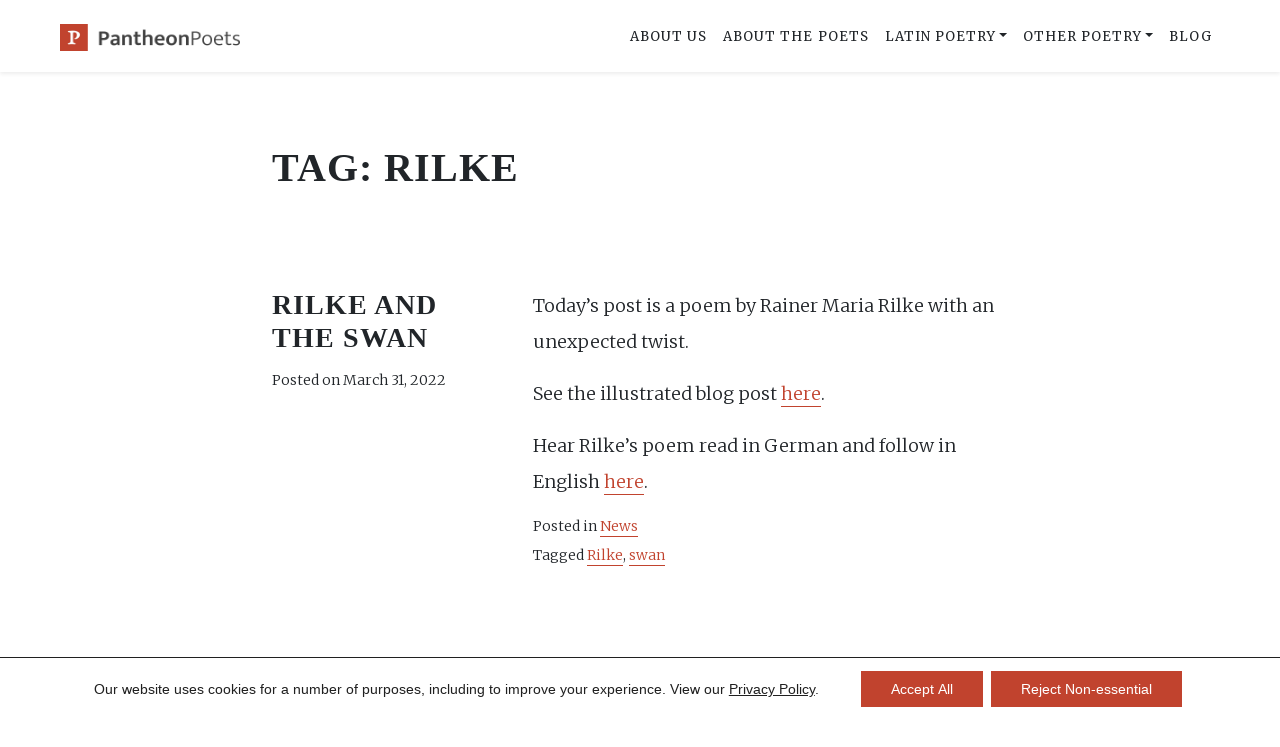

--- FILE ---
content_type: text/html; charset=UTF-8
request_url: https://www.pantheonpoets.com/tag/rilke/
body_size: 11813
content:
<!doctype html>
<html lang="en-US">
<head>
	<meta charset="UTF-8">
	<meta name="viewport" content="width=device-width, initial-scale=1">
	<link rel="profile" href="https://gmpg.org/xfn/11">
	<meta name='robots' content='index, follow, max-image-preview:large, max-snippet:-1, max-video-preview:-1' />

	<!-- This site is optimized with the Yoast SEO plugin v26.5 - https://yoast.com/wordpress/plugins/seo/ -->
	<title>Rilke Archives - Pantheon Poets | Latin Poetry Recited and Translated</title>
	<link rel="canonical" href="https://www.pantheonpoets.com/tag/rilke/" />
	<meta property="og:locale" content="en_US" />
	<meta property="og:type" content="article" />
	<meta property="og:title" content="Rilke Archives - Pantheon Poets | Latin Poetry Recited and Translated" />
	<meta property="og:url" content="https://www.pantheonpoets.com/tag/rilke/" />
	<meta property="og:site_name" content="Pantheon Poets | Latin Poetry Recited and Translated" />
	<meta name="twitter:card" content="summary_large_image" />
	<meta name="twitter:site" content="@PantheonPoets" />
	<script type="application/ld+json" class="yoast-schema-graph">{"@context":"https://schema.org","@graph":[{"@type":"CollectionPage","@id":"https://www.pantheonpoets.com/tag/rilke/","url":"https://www.pantheonpoets.com/tag/rilke/","name":"Rilke Archives - Pantheon Poets | Latin Poetry Recited and Translated","isPartOf":{"@id":"https://www.pantheonpoets.com/#website"},"breadcrumb":{"@id":"https://www.pantheonpoets.com/tag/rilke/#breadcrumb"},"inLanguage":"en-US"},{"@type":"BreadcrumbList","@id":"https://www.pantheonpoets.com/tag/rilke/#breadcrumb","itemListElement":[{"@type":"ListItem","position":1,"name":"Home","item":"https://www.pantheonpoets.com/"},{"@type":"ListItem","position":2,"name":"Rilke"}]},{"@type":"WebSite","@id":"https://www.pantheonpoets.com/#website","url":"https://www.pantheonpoets.com/","name":"Pantheon Poets | Latin Poetry Recited and Translated","description":"A poetry site featuring famous Latin poems and extracts from longer ones in the original, along with sound files of each poem being read aloud.","publisher":{"@id":"https://www.pantheonpoets.com/#organization"},"potentialAction":[{"@type":"SearchAction","target":{"@type":"EntryPoint","urlTemplate":"https://www.pantheonpoets.com/?s={search_term_string}"},"query-input":{"@type":"PropertyValueSpecification","valueRequired":true,"valueName":"search_term_string"}}],"inLanguage":"en-US"},{"@type":"Organization","@id":"https://www.pantheonpoets.com/#organization","name":"Pantheon Poets","url":"https://www.pantheonpoets.com/","logo":{"@type":"ImageObject","inLanguage":"en-US","@id":"https://www.pantheonpoets.com/#/schema/logo/image/","url":"https://www.pantheonpoets.com/wp-content/uploads/2022/07/p-logo.png","contentUrl":"https://www.pantheonpoets.com/wp-content/uploads/2022/07/p-logo.png","width":3232,"height":500,"caption":"Pantheon Poets"},"image":{"@id":"https://www.pantheonpoets.com/#/schema/logo/image/"},"sameAs":["https://www.facebook.com/pantheonpoets","https://x.com/PantheonPoets","https://www.instagram.com/pantheon.poets/?hl=en","https://www.youtube.com/channel/UCnhS6J-B1EwyW-XwK4B4Q9Q"]}]}</script>
	<!-- / Yoast SEO plugin. -->


<link rel='dns-prefetch' href='//cdn.jsdelivr.net' />
<link rel='dns-prefetch' href='//fonts.googleapis.com' />
<link href='https://fonts.googleapis.com' crossorigin='' rel='preconnect' />
<link href='https://fonts.gstatic.com' crossorigin='anonymous' rel='preconnect' />
<link rel="alternate" type="application/rss+xml" title="Pantheon Poets | Latin Poetry Recited and Translated &raquo; Rilke Tag Feed" href="https://www.pantheonpoets.com/tag/rilke/feed/" />
<style id='wp-img-auto-sizes-contain-inline-css'>
img:is([sizes=auto i],[sizes^="auto," i]){contain-intrinsic-size:3000px 1500px}
/*# sourceURL=wp-img-auto-sizes-contain-inline-css */
</style>
<link rel='stylesheet' id='google-fonts-css' href='https://fonts.googleapis.com/css2?family=Merriweather%3Awght%40300%3B400%3B700&#038;display=swap&#038;ver=f3cbfd6a26db5ab2fcc52dd56155692c' media='all' />
<link rel='stylesheet' id='bootstrap-css-css' href='https://cdn.jsdelivr.net/npm/bootstrap@5.3.2/dist/css/bootstrap.min.css?ver=f3cbfd6a26db5ab2fcc52dd56155692c' media='all' />
<link rel='stylesheet' id='style-css' href='https://www.pantheonpoets.com/wp-content/themes/pantheonpoets/style.css?ver=1763807769' media='' />
<link rel='stylesheet' id='moove_gdpr_frontend-css' href='https://www.pantheonpoets.com/wp-content/plugins/gdpr-cookie-compliance/dist/styles/gdpr-main-nf.css?ver=5.0.9' media='all' />
<style id='moove_gdpr_frontend-inline-css'>
				#moove_gdpr_cookie_modal .moove-gdpr-modal-content .moove-gdpr-tab-main h3.tab-title, 
				#moove_gdpr_cookie_modal .moove-gdpr-modal-content .moove-gdpr-tab-main span.tab-title,
				#moove_gdpr_cookie_modal .moove-gdpr-modal-content .moove-gdpr-modal-left-content #moove-gdpr-menu li a, 
				#moove_gdpr_cookie_modal .moove-gdpr-modal-content .moove-gdpr-modal-left-content #moove-gdpr-menu li button,
				#moove_gdpr_cookie_modal .moove-gdpr-modal-content .moove-gdpr-modal-left-content .moove-gdpr-branding-cnt a,
				#moove_gdpr_cookie_modal .moove-gdpr-modal-content .moove-gdpr-modal-footer-content .moove-gdpr-button-holder a.mgbutton, 
				#moove_gdpr_cookie_modal .moove-gdpr-modal-content .moove-gdpr-modal-footer-content .moove-gdpr-button-holder button.mgbutton,
				#moove_gdpr_cookie_modal .cookie-switch .cookie-slider:after, 
				#moove_gdpr_cookie_modal .cookie-switch .slider:after, 
				#moove_gdpr_cookie_modal .switch .cookie-slider:after, 
				#moove_gdpr_cookie_modal .switch .slider:after,
				#moove_gdpr_cookie_info_bar .moove-gdpr-info-bar-container .moove-gdpr-info-bar-content p, 
				#moove_gdpr_cookie_info_bar .moove-gdpr-info-bar-container .moove-gdpr-info-bar-content p a,
				#moove_gdpr_cookie_info_bar .moove-gdpr-info-bar-container .moove-gdpr-info-bar-content a.mgbutton, 
				#moove_gdpr_cookie_info_bar .moove-gdpr-info-bar-container .moove-gdpr-info-bar-content button.mgbutton,
				#moove_gdpr_cookie_modal .moove-gdpr-modal-content .moove-gdpr-tab-main .moove-gdpr-tab-main-content h1, 
				#moove_gdpr_cookie_modal .moove-gdpr-modal-content .moove-gdpr-tab-main .moove-gdpr-tab-main-content h2, 
				#moove_gdpr_cookie_modal .moove-gdpr-modal-content .moove-gdpr-tab-main .moove-gdpr-tab-main-content h3, 
				#moove_gdpr_cookie_modal .moove-gdpr-modal-content .moove-gdpr-tab-main .moove-gdpr-tab-main-content h4, 
				#moove_gdpr_cookie_modal .moove-gdpr-modal-content .moove-gdpr-tab-main .moove-gdpr-tab-main-content h5, 
				#moove_gdpr_cookie_modal .moove-gdpr-modal-content .moove-gdpr-tab-main .moove-gdpr-tab-main-content h6,
				#moove_gdpr_cookie_modal .moove-gdpr-modal-content.moove_gdpr_modal_theme_v2 .moove-gdpr-modal-title .tab-title,
				#moove_gdpr_cookie_modal .moove-gdpr-modal-content.moove_gdpr_modal_theme_v2 .moove-gdpr-tab-main h3.tab-title, 
				#moove_gdpr_cookie_modal .moove-gdpr-modal-content.moove_gdpr_modal_theme_v2 .moove-gdpr-tab-main span.tab-title,
				#moove_gdpr_cookie_modal .moove-gdpr-modal-content.moove_gdpr_modal_theme_v2 .moove-gdpr-branding-cnt a {
					font-weight: inherit				}
			#moove_gdpr_cookie_modal,#moove_gdpr_cookie_info_bar,.gdpr_cookie_settings_shortcode_content{font-family:&#039;Merriweather&#039;,serif}#moove_gdpr_save_popup_settings_button{background-color:#373737;color:#fff}#moove_gdpr_save_popup_settings_button:hover{background-color:#000}#moove_gdpr_cookie_info_bar .moove-gdpr-info-bar-container .moove-gdpr-info-bar-content a.mgbutton,#moove_gdpr_cookie_info_bar .moove-gdpr-info-bar-container .moove-gdpr-info-bar-content button.mgbutton{background-color:#c1432e}#moove_gdpr_cookie_modal .moove-gdpr-modal-content .moove-gdpr-modal-footer-content .moove-gdpr-button-holder a.mgbutton,#moove_gdpr_cookie_modal .moove-gdpr-modal-content .moove-gdpr-modal-footer-content .moove-gdpr-button-holder button.mgbutton,.gdpr_cookie_settings_shortcode_content .gdpr-shr-button.button-green{background-color:#c1432e;border-color:#c1432e}#moove_gdpr_cookie_modal .moove-gdpr-modal-content .moove-gdpr-modal-footer-content .moove-gdpr-button-holder a.mgbutton:hover,#moove_gdpr_cookie_modal .moove-gdpr-modal-content .moove-gdpr-modal-footer-content .moove-gdpr-button-holder button.mgbutton:hover,.gdpr_cookie_settings_shortcode_content .gdpr-shr-button.button-green:hover{background-color:#fff;color:#c1432e}#moove_gdpr_cookie_modal .moove-gdpr-modal-content .moove-gdpr-modal-close i,#moove_gdpr_cookie_modal .moove-gdpr-modal-content .moove-gdpr-modal-close span.gdpr-icon{background-color:#c1432e;border:1px solid #c1432e}#moove_gdpr_cookie_info_bar span.moove-gdpr-infobar-allow-all.focus-g,#moove_gdpr_cookie_info_bar span.moove-gdpr-infobar-allow-all:focus,#moove_gdpr_cookie_info_bar button.moove-gdpr-infobar-allow-all.focus-g,#moove_gdpr_cookie_info_bar button.moove-gdpr-infobar-allow-all:focus,#moove_gdpr_cookie_info_bar span.moove-gdpr-infobar-reject-btn.focus-g,#moove_gdpr_cookie_info_bar span.moove-gdpr-infobar-reject-btn:focus,#moove_gdpr_cookie_info_bar button.moove-gdpr-infobar-reject-btn.focus-g,#moove_gdpr_cookie_info_bar button.moove-gdpr-infobar-reject-btn:focus,#moove_gdpr_cookie_info_bar span.change-settings-button.focus-g,#moove_gdpr_cookie_info_bar span.change-settings-button:focus,#moove_gdpr_cookie_info_bar button.change-settings-button.focus-g,#moove_gdpr_cookie_info_bar button.change-settings-button:focus{-webkit-box-shadow:0 0 1px 3px #c1432e;-moz-box-shadow:0 0 1px 3px #c1432e;box-shadow:0 0 1px 3px #c1432e}#moove_gdpr_cookie_modal .moove-gdpr-modal-content .moove-gdpr-modal-close i:hover,#moove_gdpr_cookie_modal .moove-gdpr-modal-content .moove-gdpr-modal-close span.gdpr-icon:hover,#moove_gdpr_cookie_info_bar span[data-href]>u.change-settings-button{color:#c1432e}#moove_gdpr_cookie_modal .moove-gdpr-modal-content .moove-gdpr-modal-left-content #moove-gdpr-menu li.menu-item-selected a span.gdpr-icon,#moove_gdpr_cookie_modal .moove-gdpr-modal-content .moove-gdpr-modal-left-content #moove-gdpr-menu li.menu-item-selected button span.gdpr-icon{color:inherit}#moove_gdpr_cookie_modal .moove-gdpr-modal-content .moove-gdpr-modal-left-content #moove-gdpr-menu li a span.gdpr-icon,#moove_gdpr_cookie_modal .moove-gdpr-modal-content .moove-gdpr-modal-left-content #moove-gdpr-menu li button span.gdpr-icon{color:inherit}#moove_gdpr_cookie_modal .gdpr-acc-link{line-height:0;font-size:0;color:transparent;position:absolute}#moove_gdpr_cookie_modal .moove-gdpr-modal-content .moove-gdpr-modal-close:hover i,#moove_gdpr_cookie_modal .moove-gdpr-modal-content .moove-gdpr-modal-left-content #moove-gdpr-menu li a,#moove_gdpr_cookie_modal .moove-gdpr-modal-content .moove-gdpr-modal-left-content #moove-gdpr-menu li button,#moove_gdpr_cookie_modal .moove-gdpr-modal-content .moove-gdpr-modal-left-content #moove-gdpr-menu li button i,#moove_gdpr_cookie_modal .moove-gdpr-modal-content .moove-gdpr-modal-left-content #moove-gdpr-menu li a i,#moove_gdpr_cookie_modal .moove-gdpr-modal-content .moove-gdpr-tab-main .moove-gdpr-tab-main-content a:hover,#moove_gdpr_cookie_info_bar.moove-gdpr-dark-scheme .moove-gdpr-info-bar-container .moove-gdpr-info-bar-content a.mgbutton:hover,#moove_gdpr_cookie_info_bar.moove-gdpr-dark-scheme .moove-gdpr-info-bar-container .moove-gdpr-info-bar-content button.mgbutton:hover,#moove_gdpr_cookie_info_bar.moove-gdpr-dark-scheme .moove-gdpr-info-bar-container .moove-gdpr-info-bar-content a:hover,#moove_gdpr_cookie_info_bar.moove-gdpr-dark-scheme .moove-gdpr-info-bar-container .moove-gdpr-info-bar-content button:hover,#moove_gdpr_cookie_info_bar.moove-gdpr-dark-scheme .moove-gdpr-info-bar-container .moove-gdpr-info-bar-content span.change-settings-button:hover,#moove_gdpr_cookie_info_bar.moove-gdpr-dark-scheme .moove-gdpr-info-bar-container .moove-gdpr-info-bar-content button.change-settings-button:hover,#moove_gdpr_cookie_info_bar.moove-gdpr-dark-scheme .moove-gdpr-info-bar-container .moove-gdpr-info-bar-content u.change-settings-button:hover,#moove_gdpr_cookie_info_bar span[data-href]>u.change-settings-button,#moove_gdpr_cookie_info_bar.moove-gdpr-dark-scheme .moove-gdpr-info-bar-container .moove-gdpr-info-bar-content a.mgbutton.focus-g,#moove_gdpr_cookie_info_bar.moove-gdpr-dark-scheme .moove-gdpr-info-bar-container .moove-gdpr-info-bar-content button.mgbutton.focus-g,#moove_gdpr_cookie_info_bar.moove-gdpr-dark-scheme .moove-gdpr-info-bar-container .moove-gdpr-info-bar-content a.focus-g,#moove_gdpr_cookie_info_bar.moove-gdpr-dark-scheme .moove-gdpr-info-bar-container .moove-gdpr-info-bar-content button.focus-g,#moove_gdpr_cookie_info_bar.moove-gdpr-dark-scheme .moove-gdpr-info-bar-container .moove-gdpr-info-bar-content a.mgbutton:focus,#moove_gdpr_cookie_info_bar.moove-gdpr-dark-scheme .moove-gdpr-info-bar-container .moove-gdpr-info-bar-content button.mgbutton:focus,#moove_gdpr_cookie_info_bar.moove-gdpr-dark-scheme .moove-gdpr-info-bar-container .moove-gdpr-info-bar-content a:focus,#moove_gdpr_cookie_info_bar.moove-gdpr-dark-scheme .moove-gdpr-info-bar-container .moove-gdpr-info-bar-content button:focus,#moove_gdpr_cookie_info_bar.moove-gdpr-dark-scheme .moove-gdpr-info-bar-container .moove-gdpr-info-bar-content span.change-settings-button.focus-g,span.change-settings-button:focus,button.change-settings-button.focus-g,button.change-settings-button:focus,#moove_gdpr_cookie_info_bar.moove-gdpr-dark-scheme .moove-gdpr-info-bar-container .moove-gdpr-info-bar-content u.change-settings-button.focus-g,#moove_gdpr_cookie_info_bar.moove-gdpr-dark-scheme .moove-gdpr-info-bar-container .moove-gdpr-info-bar-content u.change-settings-button:focus{color:#c1432e}#moove_gdpr_cookie_modal .moove-gdpr-branding.focus-g span,#moove_gdpr_cookie_modal .moove-gdpr-modal-content .moove-gdpr-tab-main a.focus-g,#moove_gdpr_cookie_modal .moove-gdpr-modal-content .moove-gdpr-tab-main .gdpr-cd-details-toggle.focus-g{color:#c1432e}#moove_gdpr_cookie_modal.gdpr_lightbox-hide{display:none}#moove_gdpr_cookie_info_bar .moove-gdpr-info-bar-container .moove-gdpr-info-bar-content a.mgbutton,#moove_gdpr_cookie_info_bar .moove-gdpr-info-bar-container .moove-gdpr-info-bar-content button.mgbutton,#moove_gdpr_cookie_modal .moove-gdpr-modal-content .moove-gdpr-modal-footer-content .moove-gdpr-button-holder a.mgbutton,#moove_gdpr_cookie_modal .moove-gdpr-modal-content .moove-gdpr-modal-footer-content .moove-gdpr-button-holder button.mgbutton,.gdpr-shr-button,#moove_gdpr_cookie_info_bar .moove-gdpr-infobar-close-btn{border-radius:0}
/*# sourceURL=moove_gdpr_frontend-inline-css */
</style>
<script src="https://www.pantheonpoets.com/wp-includes/js/jquery/jquery.min.js?ver=3.7.1" id="jquery-core-js"></script>
<script src="https://www.pantheonpoets.com/wp-includes/js/jquery/jquery-migrate.min.js?ver=3.4.1" id="jquery-migrate-js"></script>
<link rel="https://api.w.org/" href="https://www.pantheonpoets.com/wp-json/" /><link rel="alternate" title="JSON" type="application/json" href="https://www.pantheonpoets.com/wp-json/wp/v2/tags/363" /><style>.recentcomments a{display:inline !important;padding:0 !important;margin:0 !important;}</style><link rel="icon" href="https://www.pantheonpoets.com/wp-content/uploads/2020/06/cropped-pantheon-identity-1-32x32.png" sizes="32x32" />
<link rel="icon" href="https://www.pantheonpoets.com/wp-content/uploads/2020/06/cropped-pantheon-identity-1-192x192.png" sizes="192x192" />
<link rel="apple-touch-icon" href="https://www.pantheonpoets.com/wp-content/uploads/2020/06/cropped-pantheon-identity-1-180x180.png" />
<meta name="msapplication-TileImage" content="https://www.pantheonpoets.com/wp-content/uploads/2020/06/cropped-pantheon-identity-1-270x270.png" />
		
		
</head>

<body class="archive tag tag-rilke tag-363 wp-theme-pantheonpoets hfeed">

	


<div id="page" class="site">

	<a class="skip-link screen-reader-text" href="#primary">Skip to content</a>
	
	
<div class="modal" id="poemModal" tabindex="-1">
  <div class="modal-dialog modal-dialog-centered">
    <div class="modal-content rounded">
      <div class="modal-header">
        <h5 class="modal-title"></h5>
        <button type="button" class="btn-close" data-bs-dismiss="modal" aria-label="Close"></button>
      </div>
      <div class="modal-body">
		      </div>
      <div class="modal-footer">
		<a class="btn btn-red x-small py-2 px-3 m-0" href="">Visit the poem page</a>
      </div>
    </div>
  </div>
</div>			

	<header id="masthead" class="site-header">
	
		<div class="nav-wrapper w-100">
		
			<nav class="navbar navbar-expand-lg py-2 py-lg-3 px-3 px-lg-5">
		
				<div class="container-fluid" style="max-width:1400px;">
	
											<a class="navbar-brand" href="https://www.pantheonpoets.com/">
							<img class="logo logo-primary" src="https://www.pantheonpoets.com/wp-content/themes/pantheonpoets/images/logo.png" alt="logo" />
						</a>			
										
					<div class="offcanvas menu offcanvas-start bg-lte-grey" tabindex="-1" id="offcanvasMenu" aria-labelledby="offcanvasMenu">
						<div class="offcanvas-header">
							<button type="button" class="btn-close mt-3" data-bs-dismiss="offcanvas" aria-label="Close"></button>
						</div>
						<div class="offcanvas-body">
							<ul id="menu-main-menu" class="navbar-nav ms-auto me-0"><li  id="menu-item-50" class="menu-item menu-item-type-post_type menu-item-object-page nav-item nav-item-50"><a href="https://www.pantheonpoets.com/about-us/" class="nav-link ">About Us</a></li>
<li  id="menu-item-48" class="menu-item menu-item-type-post_type menu-item-object-page nav-item nav-item-48"><a href="https://www.pantheonpoets.com/about-the-poets/" class="nav-link ">About the poets</a></li>
<li  id="menu-item-230" class="menu-item menu-item-type-custom menu-item-object-custom menu-item-has-children dropdown nav-item nav-item-230"><a href="#" class="nav-link  dropdown-toggle" data-bs-toggle="dropdown" aria-haspopup="true" aria-expanded="false">Latin Poetry</a>
<ul class="dropdown-menu  depth_0">
	<li  id="menu-item-254" class="menu-item menu-item-type-taxonomy menu-item-object-category nav-item nav-item-254"><a href="https://www.pantheonpoets.com/category/latin-poets/" class="dropdown-item ">Latin Poets</a></li>
	<li  id="menu-item-257" class="menu-item menu-item-type-taxonomy menu-item-object-category nav-item nav-item-257"><a href="https://www.pantheonpoets.com/category/latin-poems/" class="dropdown-item ">Latin Poems</a></li>
	<li  id="menu-item-2267" class="menu-item menu-item-type-taxonomy menu-item-object-category nav-item nav-item-2267"><a href="https://www.pantheonpoets.com/category/latin-selections/" class="dropdown-item ">Latin selections</a></li>
</ul>
</li>
<li  id="menu-item-235" class="menu-item menu-item-type-custom menu-item-object-custom menu-item-has-children dropdown nav-item nav-item-235"><a href="#" class="nav-link  dropdown-toggle" data-bs-toggle="dropdown" aria-haspopup="true" aria-expanded="false">Other Poetry</a>
<ul class="dropdown-menu  depth_0">
	<li  id="menu-item-415" class="menu-item menu-item-type-taxonomy menu-item-object-category nav-item nav-item-415"><a href="https://www.pantheonpoets.com/category/english-poets/" class="dropdown-item ">English poets</a></li>
	<li  id="menu-item-326" class="menu-item menu-item-type-taxonomy menu-item-object-category nav-item nav-item-326"><a href="https://www.pantheonpoets.com/category/english-poems/" class="dropdown-item ">English poems</a></li>
	<li  id="menu-item-3935" class="menu-item menu-item-type-taxonomy menu-item-object-category nav-item nav-item-3935"><a href="https://www.pantheonpoets.com/category/french-poets/" class="dropdown-item ">French poets</a></li>
	<li  id="menu-item-3934" class="menu-item menu-item-type-taxonomy menu-item-object-category nav-item nav-item-3934"><a href="https://www.pantheonpoets.com/category/french-poems/" class="dropdown-item ">French poems</a></li>
	<li  id="menu-item-406" class="menu-item menu-item-type-taxonomy menu-item-object-category nav-item nav-item-406"><a href="https://www.pantheonpoets.com/category/german-poets/" class="dropdown-item ">German poets</a></li>
	<li  id="menu-item-663" class="menu-item menu-item-type-taxonomy menu-item-object-category nav-item nav-item-663"><a href="https://www.pantheonpoets.com/category/german-poems/" class="dropdown-item ">German Poems</a></li>
	<li  id="menu-item-4221" class="menu-item menu-item-type-taxonomy menu-item-object-category nav-item nav-item-4221"><a href="https://www.pantheonpoets.com/category/german-selections/" class="dropdown-item ">German selections</a></li>
	<li  id="menu-item-255" class="menu-item menu-item-type-taxonomy menu-item-object-category nav-item nav-item-255"><a href="https://www.pantheonpoets.com/category/greek-poets/" class="dropdown-item ">Greek poets</a></li>
	<li  id="menu-item-413" class="menu-item menu-item-type-taxonomy menu-item-object-category nav-item nav-item-413"><a href="https://www.pantheonpoets.com/category/greek-poems/" class="dropdown-item ">Greek poems</a></li>
	<li  id="menu-item-589" class="menu-item menu-item-type-taxonomy menu-item-object-category nav-item nav-item-589"><a href="https://www.pantheonpoets.com/category/irish-poets/" class="dropdown-item ">Irish poets</a></li>
	<li  id="menu-item-588" class="menu-item menu-item-type-taxonomy menu-item-object-category nav-item nav-item-588"><a href="https://www.pantheonpoets.com/category/irish-poems/" class="dropdown-item ">Irish poems</a></li>
	<li  id="menu-item-2215" class="menu-item menu-item-type-taxonomy menu-item-object-category nav-item nav-item-2215"><a href="https://www.pantheonpoets.com/category/italian-poets/" class="dropdown-item ">Italian Poets</a></li>
	<li  id="menu-item-2217" class="menu-item menu-item-type-taxonomy menu-item-object-category nav-item nav-item-2217"><a href="https://www.pantheonpoets.com/category/italian-poems/" class="dropdown-item ">Italian poems</a></li>
</ul>
</li>
<li  id="menu-item-2727" class="menu-item menu-item-type-taxonomy menu-item-object-category nav-item nav-item-2727"><a href="https://www.pantheonpoets.com/category/blog/" class="nav-link ">Blog</a></li>
</ul>						</div><!--/offcanvas-body -->
					</div><!--/offcanvas.menu -->
				
					<a class="navbar-toggler border-0 p-0" data-bs-toggle="offcanvas" role="button" href="#offcanvasMenu" aria-controls="offcanvasMenu" aria-label="view menu">
						<svg class="toggler" xmlns="http://www.w3.org/2000/svg" width="26" height="26" viewBox="0 0 24 24"><path d="M24 6h-24v-4h24v4zm0 4h-24v4h24v-4zm0 8h-24v4h24v-4z"/></svg>
					</a>		
	
				</div><!--/container -->
				
			</nav><!--/navbar -->
		
		</div><!--/nav-wrapper -->

	</header><!-- #masthead -->
<main id="primary" class="site-main">	
	

		<!-- posts ---------------------------------------------->
		
		<div class="bg-white py-6 block leading">
	
			<div class="container">

				<div class="row justify-content-center">
					<div class="col-lg-8">
					
						
							<header class="page-header">
								<h1 class="fs-1 mb-4">Tag: <span>Rilke</span></h1>							</header><!-- .page-header -->
								
															
								<div class="block">
									
<article id="post-4444" class="post-4444 post type-post status-publish format-standard hentry category-news tag-rilke tag-swan">

	<div class="row gx-5">
	
		<div class="col-12 col-md-4">
			<header class="entry-header">
				<h2 class="fs-3 mb-3"><a class="text-dark text-decoration-none" href="https://www.pantheonpoets.com/rilke-and-the-swan/" rel="bookmark">Rilke and the swan</a></h2>					<div class="entry-meta small text-dark mb-4">
						<span class="posted-on">Posted on <a class="text-dark text-decoration-none" href="https://www.pantheonpoets.com/rilke-and-the-swan/" rel="bookmark"><time class="entry-date published updated" datetime="2022-03-31T08:22:03+00:00">March 31, 2022</time></a></span>					</div><!-- .entry-meta -->
							</header><!-- .entry-header -->			
		</div>
		<div class="col-12 col-md-8">
		
						
			<div class="entry-content fs-6 lh-lg">
			
			<p>Today&#8217;s post is a poem by Rainer Maria Rilke with an unexpected twist.</p>
<p>See the illustrated blog post <a href="https://www.pantheonpoets.com/?p=4441&#038;preview=true">here</a>.</p>
<p>Hear Rilke&#8217;s poem read in German and follow in English <a href="https://www.pantheonpoets.com/?post_type=poems&#038;p=4435&#038;preview=true">here</a>.</p>
			</div><!-- .entry-content -->

			<footer class="entry-footer mt-3">
				<span class="d-block small cat-links">Posted in <a href="https://www.pantheonpoets.com/category/news/" rel="category tag">News</a></span><span class="d-block small tags-links">Tagged <a href="https://www.pantheonpoets.com/tag/rilke/" rel="tag">Rilke</a>, <a href="https://www.pantheonpoets.com/tag/swan/" rel="tag">swan</a></span>			</footer><!-- .entry-footer -->
		</div>

</article><!-- #post-4444 -->								</div>

															
								<div class="block">
									
<article id="post-4441" class="post-4441 post type-post status-publish format-standard has-post-thumbnail hentry category-blog tag-rilke tag-swan">

	<div class="row gx-5">
	
		<div class="col-12 col-md-4">
			<header class="entry-header">
				<h2 class="fs-3 mb-3"><a class="text-dark text-decoration-none" href="https://www.pantheonpoets.com/rilkes-swan/" rel="bookmark">Rilke&#8217;s swan</a></h2>					<div class="entry-meta small text-dark mb-4">
						<span class="posted-on">Posted on <a class="text-dark text-decoration-none" href="https://www.pantheonpoets.com/rilkes-swan/" rel="bookmark"><time class="entry-date published updated" datetime="2022-03-31T08:21:42+00:00">March 31, 2022</time></a></span>					</div><!-- .entry-meta -->
							</header><!-- .entry-header -->			
		</div>
		<div class="col-12 col-md-8">
		
			<img width="640" height="437" src="https://www.pantheonpoets.com/wp-content/uploads/2022/03/640px-Archibald_Thorburn_Bewicks_swan-min-1.jpg" class="mb-4 wp-post-image" alt="" decoding="async" fetchpriority="high" srcset="https://www.pantheonpoets.com/wp-content/uploads/2022/03/640px-Archibald_Thorburn_Bewicks_swan-min-1.jpg 640w, https://www.pantheonpoets.com/wp-content/uploads/2022/03/640px-Archibald_Thorburn_Bewicks_swan-min-1-300x205.jpg 300w" sizes="(max-width: 640px) 100vw, 640px" />			
			<div class="entry-content fs-6 lh-lg">
			
			<p>Rainer Maria Rilke uses the swan to make a point about the difficulty of life and the serenity of death. Agree or disagree? Hear the German read by Tatjana Pisarski and follow in translation <a href="https://www.pantheonpoets.com/?post_type=poems&#038;p=4435&#038;preview=true">here</a>.</p>
			</div><!-- .entry-content -->

			<footer class="entry-footer mt-3">
				<span class="d-block small cat-links">Posted in <a href="https://www.pantheonpoets.com/category/blog/" rel="category tag">Blog</a></span><span class="d-block small tags-links">Tagged <a href="https://www.pantheonpoets.com/tag/rilke/" rel="tag">Rilke</a>, <a href="https://www.pantheonpoets.com/tag/swan/" rel="tag">swan</a></span>			</footer><!-- .entry-footer -->
		</div>

</article><!-- #post-4441 -->								</div>

															
								<div class="block">
								
																		  
																			  
																	
								</div>
								
												
					</div><!--/8 -->	
						
				</div><!--/row -->	
			
			</div><!--/container -->
		
		</div><!--/bg-white -->
		
	<!--/posts ---------------------------------------------->
		
		
		
	
		
		
		
		
			
			
</main><!-- #main -->


		
	
		<footer id="colophon" class="site-footer text-light bg-x-dark position-relative py-6" style="z-index:2;">

			<div class="container">	

				<a class="d-block d-md-none mb-4" href="#page" aria-label="go to top of the page">		
					<svg width="48" height="48" viewBox="0 0 24 24" xmlns="http://www.w3.org/2000/svg" fill-rule="evenodd" clip-rule="evenodd" fill="#8d9094"><path d="M24 12c0 6.623-5.377 12-12 12s-12-5.377-12-12 5.377-12 12-12 12 5.377 12 12zm-1 0c0 6.071-4.929 11-11 11s-11-4.929-11-11 4.929-11 11-11 11 4.929 11 11zm-11.5-4.828l-3.763 4.608-.737-.679 5-6.101 5 6.112-.753.666-3.747-4.604v11.826h-1v-11.828z"/></svg>		
				</a>
			
				<div class="row">
				
					<div class="col-lg-6 col-xl-3 mt-4 mt-md-0">
					
						<div class="social-icons">	
						
															<a class="me-3" target="_blank" rel="noopener" href="https://fb.me/pantheonpoets"><svg xmlns="http://www.w3.org/2000/svg" width="20" height="20" viewBox="0 0 24 24" fill="#8d9094"><path d="M9 8h-3v4h3v12h5v-12h3.642l.358-4h-4v-1.667c0-.955.192-1.333 1.115-1.333h2.885v-5h-3.808c-3.596 0-5.192 1.583-5.192 4.615v3.385z"/></svg><span class="visually-hidden">Facebook</span></a>
								
							
								
							
														<a class="me-3" target="_blank" rel="noopener" href="https://www.youtube.com/channel/UCnhS6J-B1EwyW-XwK4B4Q9Q"><svg xmlns="http://www.w3.org/2000/svg" width="20" height="20" viewBox="0 0 24 24" fill="#8d9094"><path d="M19.615 3.184c-3.604-.246-11.631-.245-15.23 0-3.897.266-4.356 2.62-4.385 8.816.029 6.185.484 8.549 4.385 8.816 3.6.245 11.626.246 15.23 0 3.897-.266 4.356-2.62 4.385-8.816-.029-6.185-.484-8.549-4.385-8.816zm-10.615 12.816v-8l8 3.993-8 4.007z"/></svg><span class="visually-hidden">Youtube</span></a>
								
							
															<a target="_blank" rel="noopener" href="https://www.instagram.com/pantheon.poets/?hl=en"><svg xmlns="http://www.w3.org/2000/svg" width="20" height="20" viewBox="0 0 24 24" fill="#8d9094"><path d="M12 2.163c3.204 0 3.584.012 4.85.07 3.252.148 4.771 1.691 4.919 4.919.058 1.265.069 1.645.069 4.849 0 3.205-.012 3.584-.069 4.849-.149 3.225-1.664 4.771-4.919 4.919-1.266.058-1.644.07-4.85.07-3.204 0-3.584-.012-4.849-.07-3.26-.149-4.771-1.699-4.919-4.92-.058-1.265-.07-1.644-.07-4.849 0-3.204.013-3.583.07-4.849.149-3.227 1.664-4.771 4.919-4.919 1.266-.057 1.645-.069 4.849-.069zm0-2.163c-3.259 0-3.667.014-4.947.072-4.358.2-6.78 2.618-6.98 6.98-.059 1.281-.073 1.689-.073 4.948 0 3.259.014 3.668.072 4.948.2 4.358 2.618 6.78 6.98 6.98 1.281.058 1.689.072 4.948.072 3.259 0 3.668-.014 4.948-.072 4.354-.2 6.782-2.618 6.979-6.98.059-1.28.073-1.689.073-4.948 0-3.259-.014-3.667-.072-4.947-.196-4.354-2.617-6.78-6.979-6.98-1.281-.059-1.69-.073-4.949-.073zm0 5.838c-3.403 0-6.162 2.759-6.162 6.162s2.759 6.163 6.162 6.163 6.162-2.759 6.162-6.163c0-3.403-2.759-6.162-6.162-6.162zm0 10.162c-2.209 0-4-1.79-4-4 0-2.209 1.791-4 4-4s4 1.791 4 4c0 2.21-1.791 4-4 4zm6.406-11.845c-.796 0-1.441.645-1.441 1.44s.645 1.44 1.441 1.44c.795 0 1.439-.645 1.439-1.44s-.644-1.44-1.439-1.44z"/></svg><span class="visually-hidden">Instagram</span></a>
								
							
						</div>

					</div><!--/4 -->

					<div class="col-lg-6 col-xl-5 mt-5 mt-lg-0">
						<div class="footer-links">
							<div class="menu-footer-container"><ul id="menu-footer" class="menu"><li id="menu-item-2728" class="menu-item menu-item-type-taxonomy menu-item-object-category menu-item-2728"><a href="https://www.pantheonpoets.com/category/news/">News</a></li>
<li id="menu-item-459" class="menu-item menu-item-type-post_type menu-item-object-page menu-item-459"><a href="https://www.pantheonpoets.com/privacy/">Privacy</a></li>
<li id="menu-item-6563" class="menu-item menu-item-type-custom menu-item-object-custom menu-item-home menu-item-6563"><a href="https://www.pantheonpoets.com/#gdpr_cookie_modal">Manage Cookies</a></li>
<li id="menu-item-460" class="menu-item menu-item-type-post_type menu-item-object-page menu-item-460"><a href="https://www.pantheonpoets.com/contact-us/">Contact Us</a></li>
</ul></div>						</div>
					</div><!--/4 -->					

					<div class="col-12 col-xl-4 mt-4 mt-lg-0">
						<div class="newsletter ftr">
							<div class="row">
								<div class="col-sm-12">
									<div class="content">
										<p class="small text-uppercase mb-2" style="letter-spacing:1px;">Join our mailing list</p>
										<form action="https://pantheonpoets.us10.list-manage.com/subscribe/post?u=200052f786d7c4232c41464f9&amp;id=54c0dd3c2b" method="post" id="mc-embedded-subscribe-form" name="mc-embedded-subscribe-form" class="validate" target="_blank" novalidate>
										<div class="input-group">
											<input type="email" value="" name="EMAIL" placeholder="Enter your email" class="form-control bg-x-dark" id="mce-EMAIL">
											<div style="position: absolute; left: -5000px;" aria-hidden="true"><input type="text" name="b_200052f786d7c4232c41464f9_54c0dd3c2b" tabindex="-1" value=""></div>
											<span class="input-group-btn">
												<button class="btn" type="submit">Sign Up</button>
											</span>
										</div>
										<div id="mce-responses" class="clear">
											<div class="response" id="mce-error-response" style="display:none"></div>
											<div class="response" id="mce-success-response" style="display:none"></div>
										</div>    <!-- real people should not fill this in and expect good things - do not remove this or risk form bot signups-->
										</form>
										<script src='//s3.amazonaws.com/downloads.mailchimp.com/js/mc-validate.js'></script><script>(function($) {window.fnames = new Array(); window.ftypes = new Array();fnames[0]='EMAIL';ftypes[0]='email';}(jQuery));var $mcj = jQuery.noConflict(true);</script>
									</div><!--/content -->
								</div><!--/12 -->
							</div><!--/row -->
						</div><!--/newsletter.ftr -->		
					</div><!--/4 -->

				</div><!--/row -->

				<div class="row">
					<div class="col-lg-6 mt-5">
						<p class="small mb-0">&copy; 2026 Pantheon Poets. All Rights Reserved.</p>
					</div>
					<div class="col-lg-6 mt-3 mt-lg-5 text-lg-end">
						<p class="small mb-0">Site by <a href="https://madein13.com/">Made in 13</a></p>
					</div>
				</div>

			</div><!--container -->

		</footer><!-- #colophon -->
		
		
	
</div><!-- #page -->

<script type="speculationrules">
{"prefetch":[{"source":"document","where":{"and":[{"href_matches":"/*"},{"not":{"href_matches":["/wp-*.php","/wp-admin/*","/wp-content/uploads/*","/wp-content/*","/wp-content/plugins/*","/wp-content/themes/pantheonpoets/*","/*\\?(.+)"]}},{"not":{"selector_matches":"a[rel~=\"nofollow\"]"}},{"not":{"selector_matches":".no-prefetch, .no-prefetch a"}}]},"eagerness":"conservative"}]}
</script>
	<!--copyscapeskip-->
	<aside id="moove_gdpr_cookie_info_bar" class="moove-gdpr-info-bar-hidden moove-gdpr-align-center moove-gdpr-light-scheme gdpr_infobar_postion_bottom" aria-label="GDPR Cookie Banner" style="display: none;">
	<div class="moove-gdpr-info-bar-container">
		<div class="moove-gdpr-info-bar-content">
		
<div class="moove-gdpr-cookie-notice">
  <p>Our website uses cookies for a number of purposes, including to improve your experience. View our <a class="lh-lg" href="/privacy/">Privacy Policy</a>.</p>
</div>
<!--  .moove-gdpr-cookie-notice -->
		
<div class="moove-gdpr-button-holder">
			<button class="mgbutton moove-gdpr-infobar-allow-all gdpr-fbo-0" aria-label="Accept All"  tabindex="1" >Accept All</button>
						<button class="mgbutton moove-gdpr-infobar-reject-btn gdpr-fbo-1 "  tabindex="1"  aria-label="Reject Non-essential">Reject Non-essential</button>
			</div>
<!--  .button-container -->
		</div>
		<!-- moove-gdpr-info-bar-content -->
	</div>
	<!-- moove-gdpr-info-bar-container -->
	</aside>
	<!-- #moove_gdpr_cookie_info_bar -->
	<!--/copyscapeskip-->
<script src="https://cdn.jsdelivr.net/npm/bootstrap@5.3.2/dist/js/bootstrap.bundle.min.js?ver=f3cbfd6a26db5ab2fcc52dd56155692c" id="bootstrap-js-js"></script>
<script id="moove_gdpr_frontend-js-extra">
var moove_frontend_gdpr_scripts = {"ajaxurl":"https://www.pantheonpoets.com/wp-admin/admin-ajax.php","post_id":"4444","plugin_dir":"https://www.pantheonpoets.com/wp-content/plugins/gdpr-cookie-compliance","show_icons":"all","is_page":"","ajax_cookie_removal":"false","strict_init":"2","enabled_default":{"strict":2,"third_party":0,"advanced":0,"performance":0,"preference":0},"geo_location":"false","force_reload":"true","is_single":"","hide_save_btn":"false","current_user":"0","cookie_expiration":"365","script_delay":"2000","close_btn_action":"1","close_btn_rdr":"","scripts_defined":"{\"cache\":true,\"header\":\"\",\"body\":\"\",\"footer\":\"\",\"thirdparty\":{\"header\":\"\u003C!-- Google tag (gtag.js) --\u003E\\r\\n\u003Cscript data-gdpr async src=\\\"https:\\/\\/www.googletagmanager.com\\/gtag\\/js?id=G-NTKE2L14WQ\\\"\u003E\u003C\\/script\u003E\\r\\n\u003Cscript data-gdpr\u003E\\r\\n  window.dataLayer = window.dataLayer || [];\\r\\n  function gtag(){dataLayer.push(arguments);}\\r\\n  gtag('js', new Date());\\r\\n\\r\\n  gtag('config', 'G-NTKE2L14WQ');\\r\\n\u003C\\/script\u003E\\t\\t\\t\\t\\t\\t\\t\\t\u003C!-- Google tag (gtag.js) - Google Analytics 4 --\u003E\\n\\t\\t\\t\\t\u003Cscript data-gdpr src=\\\"https:\\/\\/www.googletagmanager.com\\/gtag\\/js?id=G-NTKE2L14WQ\\\" data-type=\\\"gdpr-integration\\\"\u003E\u003C\\/script\u003E\\n\\t\\t\\t\\t\u003Cscript data-gdpr data-type=\\\"gdpr-integration\\\"\u003E\\n\\t\\t\\t\\t\\twindow.dataLayer = window.dataLayer || [];\\n\\t\\t\\t\\t\\tfunction gtag(){dataLayer.push(arguments);}\\n\\t\\t\\t\\t\\tgtag('js', new Date());\\n\\n\\t\\t\\t\\t\\tgtag('config', 'G-NTKE2L14WQ');\\n\\t\\t\\t\\t\u003C\\/script\u003E\\n\\t\\t\\t\\t\\t\\t\\t\\t\",\"body\":\"\",\"footer\":\"\"},\"strict\":{\"header\":\"\",\"body\":\"\",\"footer\":\"\"},\"advanced\":{\"header\":\"\",\"body\":\"\",\"footer\":\"\"}}","gdpr_scor":"true","wp_lang":"","wp_consent_api":"false","gdpr_nonce":"8968273a2a"};
//# sourceURL=moove_gdpr_frontend-js-extra
</script>
<script src="https://www.pantheonpoets.com/wp-content/plugins/gdpr-cookie-compliance/dist/scripts/main.js?ver=5.0.9" id="moove_gdpr_frontend-js"></script>
<script id="moove_gdpr_frontend-js-after">
var gdpr_consent__strict = "true"
var gdpr_consent__thirdparty = "false"
var gdpr_consent__advanced = "false"
var gdpr_consent__performance = "false"
var gdpr_consent__preference = "false"
var gdpr_consent__cookies = "strict"
//# sourceURL=moove_gdpr_frontend-js-after
</script>

    
	<!--copyscapeskip-->
	<!-- V1 -->
	<dialog id="moove_gdpr_cookie_modal" class="gdpr_lightbox-hide" aria-modal="true" aria-label="GDPR Settings Screen">
	<div class="moove-gdpr-modal-content moove-clearfix logo-position-left moove_gdpr_modal_theme_v1">
		    
		<button class="moove-gdpr-modal-close" autofocus aria-label="Close GDPR Cookie Settings">
			<span class="gdpr-sr-only">Close GDPR Cookie Settings</span>
			<span class="gdpr-icon moovegdpr-arrow-close"></span>
		</button>
				<div class="moove-gdpr-modal-left-content">
		
<div class="moove-gdpr-company-logo-holder">
	<img src="https://www.pantheonpoets.com/wp-content/uploads/2024/02/gdpr-logo-300x200.png" alt=""   width="300"  height="200"  class="img-responsive" />
</div>
<!--  .moove-gdpr-company-logo-holder -->
		<ul id="moove-gdpr-menu">
			
<li class="menu-item-on menu-item-privacy_overview menu-item-selected">
	<button data-href="#privacy_overview" class="moove-gdpr-tab-nav" aria-label="Privacy Overview">
	<span class="gdpr-nav-tab-title">Privacy Overview</span>
	</button>
</li>

	<li class="menu-item-strict-necessary-cookies menu-item-off">
	<button data-href="#strict-necessary-cookies" class="moove-gdpr-tab-nav" aria-label="Strictly Necessary Cookies">
		<span class="gdpr-nav-tab-title">Strictly Necessary Cookies</span>
	</button>
	</li>


	<li class="menu-item-off menu-item-third_party_cookies">
	<button data-href="#third_party_cookies" class="moove-gdpr-tab-nav" aria-label="3rd Party Cookies">
		<span class="gdpr-nav-tab-title">3rd Party Cookies</span>
	</button>
	</li>



		</ul>
		
<div class="moove-gdpr-branding-cnt">
			<a href="https://wordpress.org/plugins/gdpr-cookie-compliance/" rel="noopener noreferrer" target="_blank" class='moove-gdpr-branding'>Powered by&nbsp; <span>GDPR Cookie Compliance</span></a>
		</div>
<!--  .moove-gdpr-branding -->
		</div>
		<!--  .moove-gdpr-modal-left-content -->
		<div class="moove-gdpr-modal-right-content">
		<div class="moove-gdpr-modal-title">
			 
		</div>
		<!-- .moove-gdpr-modal-ritle -->
		<div class="main-modal-content">

			<div class="moove-gdpr-tab-content">
			
<div id="privacy_overview" class="moove-gdpr-tab-main">
		<span class="tab-title">Privacy Overview</span>
		<div class="moove-gdpr-tab-main-content">
	<p>This website uses cookies so that we can provide you with the best user experience possible. Cookie information is stored in your browser and performs functions such as recognising you when you return to our website and helping our team to understand which sections of the website you find most interesting and useful.</p>
		</div>
	<!--  .moove-gdpr-tab-main-content -->

</div>
<!-- #privacy_overview -->
			
  <div id="strict-necessary-cookies" class="moove-gdpr-tab-main" style="display:none">
    <span class="tab-title">Strictly Necessary Cookies</span>
    <div class="moove-gdpr-tab-main-content">
      <p>Strictly Necessary Cookie should be enabled at all times so that we can save your preferences for cookie settings.</p>
      <div class="moove-gdpr-status-bar gdpr-checkbox-disabled checkbox-selected">
        <div class="gdpr-cc-form-wrap">
          <div class="gdpr-cc-form-fieldset">
            <label class="cookie-switch" for="moove_gdpr_strict_cookies">    
              <span class="gdpr-sr-only">Enable or Disable Cookies</span>        
              <input type="checkbox" aria-label="Strictly Necessary Cookies" disabled checked="checked"  value="check" name="moove_gdpr_strict_cookies" id="moove_gdpr_strict_cookies">
              <span class="cookie-slider cookie-round gdpr-sr" data-text-enable="Enabled" data-text-disabled="Disabled">
                <span class="gdpr-sr-label">
                  <span class="gdpr-sr-enable">Enabled</span>
                  <span class="gdpr-sr-disable">Disabled</span>
                </span>
              </span>
            </label>
          </div>
          <!-- .gdpr-cc-form-fieldset -->
        </div>
        <!-- .gdpr-cc-form-wrap -->
      </div>
      <!-- .moove-gdpr-status-bar -->
                                              
    </div>
    <!--  .moove-gdpr-tab-main-content -->
  </div>
  <!-- #strict-necesarry-cookies -->
			
  <div id="third_party_cookies" class="moove-gdpr-tab-main" style="display:none">
    <span class="tab-title">3rd Party Cookies</span>
    <div class="moove-gdpr-tab-main-content">
      <p>This website uses Google Analytics to collect anonymous information such as the number of visitors to the site, and the most popular pages.</p>
<p>Keeping this cookie enabled helps us to improve our website.</p>
      <div class="moove-gdpr-status-bar">
        <div class="gdpr-cc-form-wrap">
          <div class="gdpr-cc-form-fieldset">
            <label class="cookie-switch" for="moove_gdpr_performance_cookies">    
              <span class="gdpr-sr-only">Enable or Disable Cookies</span>     
              <input type="checkbox" aria-label="3rd Party Cookies" value="check" name="moove_gdpr_performance_cookies" id="moove_gdpr_performance_cookies" >
              <span class="cookie-slider cookie-round gdpr-sr" data-text-enable="Enabled" data-text-disabled="Disabled">
                <span class="gdpr-sr-label">
                  <span class="gdpr-sr-enable">Enabled</span>
                  <span class="gdpr-sr-disable">Disabled</span>
                </span>
              </span>
            </label>
          </div>
          <!-- .gdpr-cc-form-fieldset -->
        </div>
        <!-- .gdpr-cc-form-wrap -->
      </div>
      <!-- .moove-gdpr-status-bar -->
             
    </div>
    <!--  .moove-gdpr-tab-main-content -->
  </div>
  <!-- #third_party_cookies -->
			
									
			</div>
			<!--  .moove-gdpr-tab-content -->
		</div>
		<!--  .main-modal-content -->
		<div class="moove-gdpr-modal-footer-content">
			<div class="moove-gdpr-button-holder">
						<button class="mgbutton moove-gdpr-modal-allow-all button-visible" aria-label="Enable All">Enable All</button>
								<button class="mgbutton moove-gdpr-modal-save-settings button-visible" aria-label="Save Changes">Save Changes</button>
				</div>
<!--  .moove-gdpr-button-holder -->
		</div>
		<!--  .moove-gdpr-modal-footer-content -->
		</div>
		<!--  .moove-gdpr-modal-right-content -->

		<div class="moove-clearfix"></div>

	</div>
	<!--  .moove-gdpr-modal-content -->
	</dialog>
	<!-- #moove_gdpr_cookie_modal -->
	<!--/copyscapeskip-->

</body>
</html>